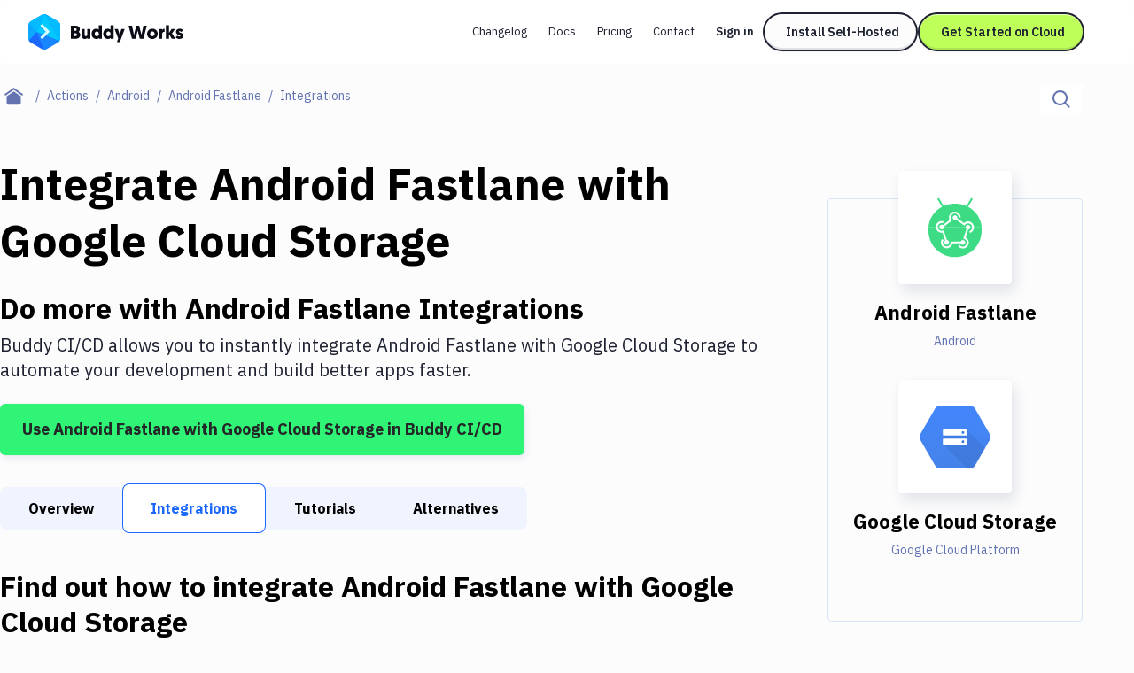

--- FILE ---
content_type: application/javascript; charset=UTF-8
request_url: https://buddy.works/_next/static/chunks/60990-690367ca7b3a6c55.js
body_size: 4410
content:
"use strict";(self.webpackChunk_N_E=self.webpackChunk_N_E||[]).push([[60990],{60990:function(m,h,v){v.d(h,{i:function(){return B}});var e,l,t,a,r,n,s,i,c,o,d,f,u,g,p,x,V,b,M,w,E=v(85893),j=v(67294),y=v(2245),Z=v(74707),_=v(87562),k=v(93760),H=v(46444);function O(){return(O=Object.assign?Object.assign.bind():function(m){for(var h=1;h<arguments.length;h++){var v=arguments[h];for(var e in v)({}).hasOwnProperty.call(v,e)&&(m[e]=v[e])}return m}).apply(null,arguments)}var N=m=>j.createElement("svg",O({width:20,height:20,fill:"none",xmlns:"http://www.w3.org/2000/svg"},m),e||(e=j.createElement("path",{d:"M5.984 14.754c-.7-.997-.836-4.244.797-6.243.808-.957 1.017-1.624 1.08-2.525.045-1.025-.73-4.076 2.187-4.305 2.956-.236 2.792 2.653 2.775 4.182-.011 1.288.955 2.021 1.622 3.029 1.227 1.848 1.125 5.028-.231 6.752-1.719 2.156-3.188 1.22-4.166 1.3-1.831.105-1.893 1.069-4.064-2.19Z",fill:"#0A0D16"})),l||(l=j.createElement("path",{d:"M13.117 9.082c.509.465 1.826 2.542-.26 3.841-.735.454.656 2.178 1.323 1.344 1.18-1.5.43-3.897-.283-4.754-.475-.604-1.21-.84-.78-.43Z",fill:"#fff"})),t||(t=j.createElement("path",{d:"M12.976 8.802c.836.672 2.357 3.024.135 4.558-.729.476.645 1.982 1.42 1.215 2.684-2.677-.069-5.75-1.018-6.809-.848-.923-1.6.213-.537 1.036Z",fill:"#0A0D16",stroke:"#0A0D16",strokeWidth:.977})),a||(a=j.createElement("path",{d:"M9.324 4.967c.029.498-.209.918-.537.935-.327.017-.616-.37-.644-.868-.028-.498.21-.918.537-.935.328-.017.616.37.644.868ZM9.918 5.006c.011.577.39 1.036.842 1.025.452-.011.808-.487.797-1.07-.011-.576-.39-1.035-.842-1.024-.452.01-.814.492-.797 1.07Z",fill:"#fff"})),r||(r=j.createElement("path",{d:"M10.29 5.135c-.005.319.154.576.363.576.203 0 .378-.257.384-.57.006-.32-.153-.578-.362-.578s-.378.258-.384.572ZM8.985 5.14c.029.264-.073.488-.22.51-.147.017-.288-.18-.317-.442-.028-.263.074-.487.22-.51.148-.017.289.18.317.443Z",fill:"#0A0D16"})),n||(n=j.createElement("path",{d:"M7.08 10.499c.402-.902 1.255-2.486 1.272-3.712 0-.975 2.945-1.21 3.182-.236.238.975.837 2.43 1.221 3.136.384.7 1.498 2.934.311 4.882-1.068 1.724-4.307 3.09-6.036-.235-.588-1.154-.48-2.581.05-3.835Z",fill:"#fff"})),s||(s=j.createElement("path",{d:"M6.719 9.827c-.345.644-1.057 2.335.684 3.259 1.87.985 1.865 3.006-.385 2.043-2.057-.867-1.147-4.384-.57-5.223.373-.588.938-1.31.27-.079Z",fill:"#fff"})),i||(i=j.createElement("path",{d:"M7.013 9.1c-.548.884-1.86 2.967-.102 4.053 2.363 1.439 1.696 2.872-.463 1.579-3.041-1.803-.368-5.442.847-6.831 1.39-1.556.266.286-.282 1.198Z",fill:"#0A0D16",stroke:"#0A0D16",strokeWidth:1.25})),c||(c=j.createElement("path",{d:"M11.444 7.744c-.017 1.019-.69 1.26-1.537 1.26-.848 0-1.464-.152-1.538-1.26 0-.694.69-1.097 1.538-1.097.847-.006 1.537.397 1.537 1.097Z",fill:"url(#linux_svg__a)"})),o||(o=j.createElement("path",{d:"m4.552 13.004-.08.107-.052.07-.044.055-.04.046a.994.994 0 0 1-.018.02l-.023.02a.475.475 0 0 1-.106.06l-.054.022-.067.024-.09.032c-.45.152-.674.289-.857.64-.14.258-.146.49-.085.905l.031.205.012.085.008.07.005.06.001.05a.33.33 0 0 1-.014.105c-.247.669-.222 1.163.141 1.488.183.163.371.243.696.302l.108.017.117.017.196.024.376.043.138.017.114.018.113.02c.222.043.41.1.572.177l.06.03c1.515.785 3.07.435 3.186-.982.04-.379-.12-.757-.44-1.211l-.066-.091-.07-.095-.079-.1-.088-.112-.348-.435-.086-.112-.051-.069-.028-.04-.036-.053-.02-.033-.028-.048-.024-.047-.123-.257-.074-.15-.072-.142a8.69 8.69 0 0 0-.071-.135l-.07-.127c-.397-.699-.756-1.04-1.275-1.133l-.046-.008c-.553-.081-.873.142-1.25.651ZM12.79 12.386l-.003.001c-.422.23-.622.541-.73 1.155l-.019.111a6.21 6.21 0 0 0-.008.058l-.016.122-.014.128-.014.136-.017.217-.01.155-.014.247-.003.04-.008.063-.007.045-.015.073-.02.086-.017.066-.031.114-.07.242-.09.306-.022.08c-.194.695-.236 1.157-.038 1.562l.023.045c.626 1.257 2.233 1.148 3.295-.058l.044-.051c.167-.2.391-.364.709-.532l.147-.074.49-.239c.961-.487 1.124-1.127.244-2.093a.443.443 0 0 1-.077-.163l-.018-.062-.02-.075-.022-.089-.02-.085c-.107-.467-.198-.694-.447-.902-.29-.254-.559-.306-1.01-.288l-.1.004c-.16.005-.241-.004-.308-.034l-.07-.035-.266-.149c-.547-.3-.952-.38-1.428-.127Z",fill:"#FBBC05"})),d||(d=j.createElement("path",{d:"M14.993 13.13c-.17.29-.859.75-1.316.627-.47-.118-.684-.773-.588-1.265.084-.56.588-.588 1.22-.308.673.302.882.56.684.946Z",fill:"#0A0D16"})),f||(f=j.createElement("path",{d:"M8.664 5.142a2.507 2.507 0 0 0-.155.134l-.081.076-.32.234-.116.085c-.61.45-.376 1.222.388 1.649a.866.866 0 0 1 .136.102l.092.084c.302.271.538.398.932.42.382.024.67-.069 1.011-.271l.224-.14.052-.031.023-.013.04-.02.018-.008.03-.012c.494-.153.887-.473 1.032-.86.181-.482-.058-.947-.598-1.168a4.548 4.548 0 0 0-.189-.075l-.135-.05-.16-.054-.057-.022-.045-.02a.646.646 0 0 1-.02-.009l-.024-.013-.024-.015c-.81-.514-1.493-.446-2.054-.003Z",fill:"#FBBC05"})),u||(u=j.createElement("defs",null,j.createElement("linearGradient",{id:"linux_svg__a",x1:9.904,y1:7.532,x2:9.919,y2:8.815,gradientUnits:"userSpaceOnUse"},j.createElement("stop",{stopColor:"#fff",stopOpacity:.65}),j.createElement("stop",{offset:1,stopColor:"#fff",stopOpacity:0})))));function C(){return(C=Object.assign?Object.assign.bind():function(m){for(var h=1;h<arguments.length;h++){var v=arguments[h];for(var e in v)({}).hasOwnProperty.call(v,e)&&(m[e]=v[e])}return m}).apply(null,arguments)}var A=m=>j.createElement("svg",C({width:20,height:20,fill:"none",xmlns:"http://www.w3.org/2000/svg"},m),g||(g=j.createElement("path",{fillRule:"evenodd",clipRule:"evenodd",d:"m5.236 14.85-1.623.368V4.771l1.623.368v9.71ZM7.261 15.467l-2.025.572V3.965l2.026.571v10.931Z",fill:"#F68536"})),p||(p=j.createElement("path",{fillRule:"evenodd",clipRule:"evenodd",d:"m9.86 16.1-2.599.945V2.958l2.598.944V16.1Z",fill:"#F68536"})),x||(x=j.createElement("path",{fillRule:"evenodd",clipRule:"evenodd",d:"m16.806 14.882-6.947 3.452V1.667l6.947 3.452v9.763Z",fill:"#F68536"})),V||(V=j.createElement("path",{fillRule:"evenodd",clipRule:"evenodd",d:"m8.475 2.355 1.384-.688v16.667l-1.384-.688V2.356ZM6.19 3.49l1.072-.532v14.085L6.19 16.51V3.49ZM4.383 4.39l.853-.425v12.072l-.853-.425V4.389ZM3.613 4.77l-.696.347v9.766l.696.346V4.771Z",fill:"#9D5025"})));function D(){return(D=Object.assign?Object.assign.bind():function(m){for(var h=1;h<arguments.length;h++){var v=arguments[h];for(var e in v)({}).hasOwnProperty.call(v,e)&&(m[e]=v[e])}return m}).apply(null,arguments)}var z=m=>j.createElement("svg",D({width:20,height:20,fill:"none",xmlns:"http://www.w3.org/2000/svg"},m),b||(b=j.createElement("path",{d:"M9.105 16.363c2.53-.441 4.618-.807 4.642-.812l.043-.01-2.387-2.81a400.193 400.193 0 0 1-2.387-2.823c0-.014 2.465-6.732 2.479-6.755.004-.008 1.682 2.858 4.066 6.947l4.09 7.015.031.054h-7.587l-7.587-.002 4.597-.804ZM0 15.507c0-.004 1.125-1.937 2.5-4.295L5 6.925l2.913-2.419c1.602-1.33 2.917-2.42 2.923-2.423a.505.505 0 0 1-.047.117L7.625 8.914l-3.107 6.594-2.259.003c-1.242.002-2.259 0-2.259-.004Z",fill:"#0089D6"})));function R(){return(R=Object.assign?Object.assign.bind():function(m){for(var h=1;h<arguments.length;h++){var v=arguments[h];for(var e in v)({}).hasOwnProperty.call(v,e)&&(m[e]=v[e])}return m}).apply(null,arguments)}var S=m=>j.createElement("svg",R({width:1296,height:288,fill:"none",xmlns:"http://www.w3.org/2000/svg"},m),M||(M=j.createElement("g",{clipPath:"url(#grid-baner_svg__a)"},j.createElement("path",{d:"M-288-96h-24v24m24-24h24m-24 0v24m24-24h24m-24 0v24m24-24h24m-24 0v24m24-24h24m-24 0v24m24-24h24m-24 0v24m24-24h24m-24 0v24m24-24h24m-24 0v24m24-24h24m-24 0v24m24-24h24m-24 0v24m24-24h24m-24 0v24m24-24h24m-24 0v24m24-24H0m-24 0v24M0-96h24M0-96v24m24-24h24m-24 0v24m24-24h24m-24 0v24m24-24h24m-24 0v24m24-24h24m-24 0v24m24-24h24m-24 0v24m24-24h24m-24 0v24m24-24h24m-24 0v24m24-24h24m-24 0v24m24-24h24m-24 0v24m24-24h24m-24 0v24m24-24h24m-24 0v24m24-24h24m-24 0v24m24-24h24m-24 0v24m24-24h24m-24 0v24m24-24h24m-24 0v24m24-24h24m-24 0v24m24-24h24m-24 0v24m24-24h24m-24 0v24m24-24h24m-24 0v24m24-24h24m-24 0v24m24-24h24m-24 0v24m24-24h24m-24 0v24m24-24h24m-24 0v24m24-24h24m-24 0v24m24-24h24m-24 0v24m24-24h24m-24 0v24m24-24h24m-24 0v24m24-24h24m-24 0v24m24-24h24m-24 0v24m24-24h24m-24 0v24m24-24h24m-24 0v24m24-24h24m-24 0v24m24-24h24m-24 0v24m24-24h24m-24 0v24m24-24h24m-24 0v24m24-24h24m-24 0v24m24-24h24m-24 0v24m24-24h24m-24 0v24m24-24h24m-24 0v24m24-24h24m-24 0v24m24-24h24m-24 0v24m24-24h24m-24 0v24m24-24h24m-24 0v24m24-24h24m-24 0v24m24-24h24m-24 0v24m24-24h24m-24 0v24m24-24h24m-24 0v24m24-24h24m-24 0v24m24-24h24m-24 0v24m24-24h24m-24 0v24m24-24h24m-24 0v24m24-24h24m-24 0v24m24-24h24m-24 0v24m24-24h24m-24 0v24m24-24h24m-24 0v24m24-24h24m-24 0v24m24-24h24m-24 0v24m24-24h24m-24 0v24m24-24h24m-24 0v24m24-24h24m-24 0v24m24-24h24m-24 0v24m24-24h24m-24 0v24m24-24h24m-24 0v24m24-24h24m-24 0v24m24-24h24m-24 0v24m24-24h24v24m-24-24v24m-1872 0h-24m24 0h24m-24 0v24m-24-24v24m48-24h24m-24 0v24m24-24h24m-24 0v24m24-24h24m-24 0v24m24-24h24m-24 0v24m24-24h24m-24 0v24m24-24h24m-24 0v24m24-24h24m-24 0v24m24-24h24m-24 0v24m24-24h24m-24 0v24m24-24h24m-24 0v24m24-24H0m-24 0v24M0-72h24M0-72v24m24-24h24m-24 0v24m24-24h24m-24 0v24m24-24h24m-24 0v24m24-24h24m-24 0v24m24-24h24m-24 0v24m24-24h24m-24 0v24m24-24h24m-24 0v24m24-24h24m-24 0v24m24-24h24m-24 0v24m24-24h24m-24 0v24m24-24h24m-24 0v24m24-24h24m-24 0v24m24-24h24m-24 0v24m24-24h24m-24 0v24m24-24h24m-24 0v24m24-24h24m-24 0v24m24-24h24m-24 0v24m24-24h24m-24 0v24m24-24h24m-24 0v24m24-24h24m-24 0v24m24-24h24m-24 0v24m24-24h24m-24 0v24m24-24h24m-24 0v24m24-24h24m-24 0v24m24-24h24m-24 0v24m24-24h24m-24 0v24m24-24h24m-24 0v24m24-24h24m-24 0v24m24-24h24m-24 0v24m24-24h24m-24 0v24m24-24h24m-24 0v24m24-24h24m-24 0v24m24-24h24m-24 0v24m24-24h24m-24 0v24m24-24h24m-24 0v24m24-24h24m-24 0v24m24-24h24m-24 0v24m24-24h24m-24 0v24m24-24h24m-24 0v24m24-24h24m-24 0v24m24-24h24m-24 0v24m24-24h24m-24 0v24m24-24h24m-24 0v24m24-24h24m-24 0v24m24-24h24m-24 0v24m24-24h24m-24 0v24m24-24h24m-24 0v24m24-24h24m-24 0v24m24-24h24m-24 0v24m24-24h24m-24 0v24m24-24h24m-24 0v24m24-24h24m-24 0v24m24-24h24m-24 0v24m24-24h24m-24 0v24m24-24h24m-24 0v24m24-24h24m-24 0v24m24-24h24m-24 0v24m24-24h24m-24 0v24m24-24h24m-24 0v24m24-24h24m-24 0v24m24-24h24m-24 0v24m24-24h24m-24 0v24m24-24h24m-24 0v24m24-24h24m-24 0v24m24-24h24m-24 0v24m24-24h24m-24 0v24m24-24v24m-1896 0h-24m24 0h24m-24 0v24m-24-24v24m48-24h24m-24 0v24m24-24h24m-24 0v24m24-24h24m-24 0v24m24-24h24m-24 0v24m24-24h24m-24 0v24m24-24h24m-24 0v24m24-24h24m-24 0v24m24-24h24m-24 0v24m24-24h24m-24 0v24m24-24h24m-24 0v24m24-24H0m-24 0v24M0-48h24M0-48v24m24-24h24m-24 0v24m24-24h24m-24 0v24m24-24h24m-24 0v24m24-24h24m-24 0v24m24-24h24m-24 0v24m24-24h24m-24 0v24m24-24h24m-24 0v24m24-24h24m-24 0v24m24-24h24m-24 0v24m24-24h24m-24 0v24m24-24h24m-24 0v24m24-24h24m-24 0v24m24-24h24m-24 0v24m24-24h24m-24 0v24m24-24h24m-24 0v24m24-24h24m-24 0v24m24-24h24m-24 0v24m24-24h24m-24 0v24m24-24h24m-24 0v24m24-24h24m-24 0v24m24-24h24m-24 0v24m24-24h24m-24 0v24m24-24h24m-24 0v24m24-24h24m-24 0v24m24-24h24m-24 0v24m24-24h24m-24 0v24m24-24h24m-24 0v24m24-24h24m-24 0v24m24-24h24m-24 0v24m24-24h24m-24 0v24m24-24h24m-24 0v24m24-24h24m-24 0v24m24-24h24m-24 0v24m24-24h24m-24 0v24m24-24h24m-24 0v24m24-24h24m-24 0v24m24-24h24m-24 0v24m24-24h24m-24 0v24m24-24h24m-24 0v24m24-24h24m-24 0v24m24-24h24m-24 0v24m24-24h24m-24 0v24m24-24h24m-24 0v24m24-24h24m-24 0v24m24-24h24m-24 0v24m24-24h24m-24 0v24m24-24h24m-24 0v24m24-24h24m-24 0v24m24-24h24m-24 0v24m24-24h24m-24 0v24m24-24h24m-24 0v24m24-24h24m-24 0v24m24-24h24m-24 0v24m24-24h24m-24 0v24m24-24h24m-24 0v24m24-24h24m-24 0v24m24-24h24m-24 0v24m24-24h24m-24 0v24m24-24h24m-24 0v24m24-24h24m-24 0v24m24-24h24m-24 0v24m24-24h24m-24 0v24m24-24h24m-24 0v24m24-24h24m-24 0v24m24-24h24m-24 0v24m24-24h24m-24 0v24m24-24v24m-1896 0h-24m24 0h24m-24 0V0m-24-24V0m48-24h24m-24 0V0m24-24h24m-24 0V0m24-24h24m-24 0V0m24-24h24m-24 0V0m24-24h24m-24 0V0m24-24h24m-24 0V0m24-24h24m-24 0V0m24-24h24m-24 0V0m24-24h24m-24 0V0m24-24h24m-24 0V0m24-24H0m-24 0V0M0-24h24M0-24V0m24-24h24m-24 0V0m24-24h24m-24 0V0m24-24h24m-24 0V0m24-24h24m-24 0V0m24-24h24m-24 0V0m24-24h24m-24 0V0m24-24h24m-24 0V0m24-24h24m-24 0V0m24-24h24m-24 0V0m24-24h24m-24 0V0m24-24h24m-24 0V0m24-24h24m-24 0V0m24-24h24m-24 0V0m24-24h24m-24 0V0m24-24h24m-24 0V0m24-24h24m-24 0V0m24-24h24m-24 0V0m24-24h24m-24 0V0m24-24h24m-24 0V0m24-24h24m-24 0V0m24-24h24m-24 0V0m24-24h24m-24 0V0m24-24h24m-24 0V0m24-24h24m-24 0V0m24-24h24m-24 0V0m24-24h24m-24 0V0m24-24h24m-24 0V0m24-24h24m-24 0V0m24-24h24m-24 0V0m24-24h24m-24 0V0m24-24h24m-24 0V0m24-24h24m-24 0V0m24-24h24m-24 0V0m24-24h24m-24 0V0m24-24h24m-24 0V0m24-24h24m-24 0V0m24-24h24m-24 0V0m24-24h24m-24 0V0m24-24h24m-24 0V0m24-24h24m-24 0V0m24-24h24m-24 0V0m24-24h24m-24 0V0m24-24h24m-24 0V0m24-24h24m-24 0V0m24-24h24m-24 0V0m24-24h24m-24 0V0m24-24h24m-24 0V0m24-24h24m-24 0V0m24-24h24m-24 0V0m24-24h24m-24 0V0m24-24h24m-24 0V0m24-24h24m-24 0V0m24-24h24m-24 0V0m24-24h24m-24 0V0m24-24h24m-24 0V0m24-24h24m-24 0V0m24-24h24m-24 0V0m24-24h24m-24 0V0m24-24h24m-24 0V0m24-24h24m-24 0V0m24-24h24m-24 0V0m24-24h24m-24 0V0m24-24h24m-24 0V0m24-24h24m-24 0V0m24-24h24m-24 0V0m24-24h24m-24 0V0m24-24V0M-288 0h-24m24 0h24m-24 0v24m-24-24v24m48-24h24m-24 0v24m24-24h24m-24 0v24m24-24h24m-24 0v24m24-24h24m-24 0v24m24-24h24m-24 0v24m24-24h24m-24 0v24m24-24h24m-24 0v24m24-24h24m-24 0v24m24-24h24m-24 0v24m24-24h24m-24 0v24m24-24H0m-24 0v24M0 0h24M0 0v24M24 0h24M24 0v24M48 0h24M48 0v24M72 0h24M72 0v24M96 0h24M96 0v24m24-24h24m-24 0v24m24-24h24m-24 0v24m24-24h24m-24 0v24m24-24h24m-24 0v24m24-24h24m-24 0v24m24-24h24m-24 0v24m24-24h24m-24 0v24m24-24h24m-24 0v24m24-24h24m-24 0v24m24-24h24m-24 0v24m24-24h24m-24 0v24m24-24h24m-24 0v24m24-24h24m-24 0v24m24-24h24m-24 0v24m24-24h24m-24 0v24m24-24h24m-24 0v24m24-24h24m-24 0v24m24-24h24m-24 0v24m24-24h24m-24 0v24m24-24h24m-24 0v24m24-24h24m-24 0v24m24-24h24m-24 0v24m24-24h24m-24 0v24m24-24h24m-24 0v24m24-24h24m-24 0v24m24-24h24m-24 0v24m24-24h24m-24 0v24m24-24h24m-24 0v24m24-24h24m-24 0v24m24-24h24m-24 0v24m24-24h24m-24 0v24m24-24h24m-24 0v24m24-24h24m-24 0v24m24-24h24m-24 0v24m24-24h24m-24 0v24m24-24h24m-24 0v24m24-24h24m-24 0v24m24-24h24m-24 0v24m24-24h24m-24 0v24m24-24h24m-24 0v24m24-24h24m-24 0v24m24-24h24m-24 0v24m24-24h24m-24 0v24m24-24h24m-24 0v24m24-24h24m-24 0v24m24-24h24m-24 0v24m24-24h24m-24 0v24m24-24h24m-24 0v24m24-24h24m-24 0v24m24-24h24m-24 0v24m24-24h24m-24 0v24m24-24h24m-24 0v24m24-24h24m-24 0v24m24-24h24m-24 0v24m24-24h24m-24 0v24m24-24h24m-24 0v24m24-24h24m-24 0v24m24-24h24m-24 0v24m24-24h24m-24 0v24m24-24h24m-24 0v24m24-24h24m-24 0v24m24-24h24m-24 0v24m24-24v24m-1896 0h-24m24 0h24m-24 0v24m-24-24v24m48-24h24m-24 0v24m24-24h24m-24 0v24m24-24h24m-24 0v24m24-24h24m-24 0v24m24-24h24m-24 0v24m24-24h24m-24 0v24m24-24h24m-24 0v24m24-24h24m-24 0v24m24-24h24m-24 0v24m24-24h24m-24 0v24m24-24H0m-24 0v24M0 24h24M0 24v24m24-24h24m-24 0v24m24-24h24m-24 0v24m24-24h24m-24 0v24m24-24h24m-24 0v24m24-24h24m-24 0v24m24-24h24m-24 0v24m24-24h24m-24 0v24m24-24h24m-24 0v24m24-24h24m-24 0v24m24-24h24m-24 0v24m24-24h24m-24 0v24m24-24h24m-24 0v24m24-24h24m-24 0v24m24-24h24m-24 0v24m24-24h24m-24 0v24m24-24h24m-24 0v24m24-24h24m-24 0v24m24-24h24m-24 0v24m24-24h24m-24 0v24m24-24h24m-24 0v24m24-24h24m-24 0v24m24-24h24m-24 0v24m24-24h24m-24 0v24m24-24h24m-24 0v24m24-24h24m-24 0v24m24-24h24m-24 0v24m24-24h24m-24 0v24m24-24h24m-24 0v24m24-24h24m-24 0v24m24-24h24m-24 0v24m24-24h24m-24 0v24m24-24h24m-24 0v24m24-24h24m-24 0v24m24-24h24m-24 0v24m24-24h24m-24 0v24m24-24h24m-24 0v24m24-24h24m-24 0v24m24-24h24m-24 0v24m24-24h24m-24 0v24m24-24h24m-24 0v24m24-24h24m-24 0v24m24-24h24m-24 0v24m24-24h24m-24 0v24m24-24h24m-24 0v24m24-24h24m-24 0v24m24-24h24m-24 0v24m24-24h24m-24 0v24m24-24h24m-24 0v24m24-24h24m-24 0v24m24-24h24m-24 0v24m24-24h24m-24 0v24m24-24h24m-24 0v24m24-24h24m-24 0v24m24-24h24m-24 0v24m24-24h24m-24 0v24m24-24h24m-24 0v24m24-24h24m-24 0v24m24-24h24m-24 0v24m24-24h24m-24 0v24m24-24h24m-24 0v24m24-24h24m-24 0v24m24-24h24m-24 0v24m24-24h24m-24 0v24m24-24h24m-24 0v24m24-24h24m-24 0v24m24-24h24m-24 0v24m24-24v24m-1896 0h-24m24 0h24m-24 0v24m-24-24v24m48-24h24m-24 0v24m24-24h24m-24 0v24m24-24h24m-24 0v24m24-24h24m-24 0v24m24-24h24m-24 0v24m24-24h24m-24 0v24m24-24h24m-24 0v24m24-24h24m-24 0v24m24-24h24m-24 0v24m24-24h24m-24 0v24m24-24H0m-24 0v24M0 48h24M0 48v24m24-24h24m-24 0v24m24-24h24m-24 0v24m24-24h24m-24 0v24m24-24h24m-24 0v24m24-24h24m-24 0v24m24-24h24m-24 0v24m24-24h24m-24 0v24m24-24h24m-24 0v24m24-24h24m-24 0v24m24-24h24m-24 0v24m24-24h24m-24 0v24m24-24h24m-24 0v24m24-24h24m-24 0v24m24-24h24m-24 0v24m24-24h24m-24 0v24m24-24h24m-24 0v24m24-24h24m-24 0v24m24-24h24m-24 0v24m24-24h24m-24 0v24m24-24h24m-24 0v24m24-24h24m-24 0v24m24-24h24m-24 0v24m24-24h24m-24 0v24m24-24h24m-24 0v24m24-24h24m-24 0v24m24-24h24m-24 0v24m24-24h24m-24 0v24m24-24h24m-24 0v24m24-24h24m-24 0v24m24-24h24m-24 0v24m24-24h24m-24 0v24m24-24h24m-24 0v24m24-24h24m-24 0v24m24-24h24m-24 0v24m24-24h24m-24 0v24m24-24h24m-24 0v24m24-24h24m-24 0v24m24-24h24m-24 0v24m24-24h24m-24 0v24m24-24h24m-24 0v24m24-24h24m-24 0v24m24-24h24m-24 0v24m24-24h24m-24 0v24m24-24h24m-24 0v24m24-24h24m-24 0v24m24-24h24m-24 0v24m24-24h24m-24 0v24m24-24h24m-24 0v24m24-24h24m-24 0v24m24-24h24m-24 0v24m24-24h24m-24 0v24m24-24h24m-24 0v24m24-24h24m-24 0v24m24-24h24m-24 0v24m24-24h24m-24 0v24m24-24h24m-24 0v24m24-24h24m-24 0v24m24-24h24m-24 0v24m24-24h24m-24 0v24m24-24h24m-24 0v24m24-24h24m-24 0v24m24-24h24m-24 0v24m24-24h24m-24 0v24m24-24h24m-24 0v24m24-24h24m-24 0v24m24-24h24m-24 0v24m24-24v24m-1896 0h-24m24 0h24m-24 0v24m-24-24v24m48-24h24m-24 0v24m24-24h24m-24 0v24m24-24h24m-24 0v24m24-24h24m-24 0v24m24-24h24m-24 0v24m24-24h24m-24 0v24m24-24h24m-24 0v24m24-24h24m-24 0v24m24-24h24m-24 0v24m24-24h24m-24 0v24m24-24H0m-24 0v24M0 72h24M0 72v24m24-24h24m-24 0v24m24-24h24m-24 0v24m24-24h24m-24 0v24m24-24h24m-24 0v24m24-24h24m-24 0v24m24-24h24m-24 0v24m24-24h24m-24 0v24m24-24h24m-24 0v24m24-24h24m-24 0v24m24-24h24m-24 0v24m24-24h24m-24 0v24m24-24h24m-24 0v24m24-24h24m-24 0v24m24-24h24m-24 0v24m24-24h24m-24 0v24m24-24h24m-24 0v24m24-24h24m-24 0v24m24-24h24m-24 0v24m24-24h24m-24 0v24m24-24h24m-24 0v24m24-24h24m-24 0v24m24-24h24m-24 0v24m24-24h24m-24 0v24m24-24h24m-24 0v24m24-24h24m-24 0v24m24-24h24m-24 0v24m24-24h24m-24 0v24m24-24h24m-24 0v24m24-24h24m-24 0v24m24-24h24m-24 0v24m24-24h24m-24 0v24m24-24h24m-24 0v24m24-24h24m-24 0v24m24-24h24m-24 0v24m24-24h24m-24 0v24m24-24h24m-24 0v24m24-24h24m-24 0v24m24-24h24m-24 0v24m24-24h24m-24 0v24m24-24h24m-24 0v24m24-24h24m-24 0v24m24-24h24m-24 0v24m24-24h24m-24 0v24m24-24h24m-24 0v24m24-24h24m-24 0v24m24-24h24m-24 0v24m24-24h24m-24 0v24m24-24h24m-24 0v24m24-24h24m-24 0v24m24-24h24m-24 0v24m24-24h24m-24 0v24m24-24h24m-24 0v24m24-24h24m-24 0v24m24-24h24m-24 0v24m24-24h24m-24 0v24m24-24h24m-24 0v24m24-24h24m-24 0v24m24-24h24m-24 0v24m24-24h24m-24 0v24m24-24h24m-24 0v24m24-24h24m-24 0v24m24-24h24m-24 0v24m24-24h24m-24 0v24m24-24h24m-24 0v24m24-24h24m-24 0v24m24-24h24m-24 0v24m24-24v24m-1896 0h-24m24 0h24m-24 0v24m-24-24v24m48-24h24m-24 0v24m24-24h24m-24 0v24m24-24h24m-24 0v24m24-24h24m-24 0v24m24-24h24m-24 0v24m24-24h24m-24 0v24m24-24h24m-24 0v24m24-24h24m-24 0v24m24-24h24m-24 0v24m24-24h24m-24 0v24m24-24H0m-24 0v24M0 96h24M0 96v24m24-24h24m-24 0v24m24-24h24m-24 0v24m24-24h24m-24 0v24m24-24h24m-24 0v24m24-24h24m-24 0v24m24-24h24m-24 0v24m24-24h24m-24 0v24m24-24h24m-24 0v24m24-24h24m-24 0v24m24-24h24m-24 0v24m24-24h24m-24 0v24m24-24h24m-24 0v24m24-24h24m-24 0v24m24-24h24m-24 0v24m24-24h24m-24 0v24m24-24h24m-24 0v24m24-24h24m-24 0v24m24-24h24m-24 0v24m24-24h24m-24 0v24m24-24h24m-24 0v24m24-24h24m-24 0v24m24-24h24m-24 0v24m24-24h24m-24 0v24m24-24h24m-24 0v24m24-24h24m-24 0v24m24-24h24m-24 0v24m24-24h24m-24 0v24m24-24h24m-24 0v24m24-24h24m-24 0v24m24-24h24m-24 0v24m24-24h24m-24 0v24m24-24h24m-24 0v24m24-24h24m-24 0v24m24-24h24m-24 0v24m24-24h24m-24 0v24m24-24h24m-24 0v24m24-24h24m-24 0v24m24-24h24m-24 0v24m24-24h24m-24 0v24m24-24h24m-24 0v24m24-24h24m-24 0v24m24-24h24m-24 0v24m24-24h24m-24 0v24m24-24h24m-24 0v24m24-24h24m-24 0v24m24-24h24m-24 0v24m24-24h24m-24 0v24m24-24h24m-24 0v24m24-24h24m-24 0v24m24-24h24m-24 0v24m24-24h24m-24 0v24m24-24h24m-24 0v24m24-24h24m-24 0v24m24-24h24m-24 0v24m24-24h24m-24 0v24m24-24h24m-24 0v24m24-24h24m-24 0v24m24-24h24m-24 0v24m24-24h24m-24 0v24m24-24h24m-24 0v24m24-24h24m-24 0v24m24-24h24m-24 0v24m24-24h24m-24 0v24m24-24h24m-24 0v24m24-24h24m-24 0v24m24-24h24m-24 0v24m24-24v24m-1896 0h-24m24 0h24m-24 0v24m-24-24v24m48-24h24m-24 0v24m24-24h24m-24 0v24m24-24h24m-24 0v24m24-24h24m-24 0v24m24-24h24m-24 0v24m24-24h24m-24 0v24m24-24h24m-24 0v24m24-24h24m-24 0v24m24-24h24m-24 0v24m24-24h24m-24 0v24m24-24H0m-24 0v24m24-24h24m-24 0v24m24-24h24m-24 0v24m24-24h24m-24 0v24m24-24h24m-24 0v24m24-24h24m-24 0v24m24-24h24m-24 0v24m24-24h24m-24 0v24m24-24h24m-24 0v24m24-24h24m-24 0v24m24-24h24m-24 0v24m24-24h24m-24 0v24m24-24h24m-24 0v24m24-24h24m-24 0v24m24-24h24m-24 0v24m24-24h24m-24 0v24m24-24h24m-24 0v24m24-24h24m-24 0v24m24-24h24m-24 0v24m24-24h24m-24 0v24m24-24h24m-24 0v24m24-24h24m-24 0v24m24-24h24m-24 0v24m24-24h24m-24 0v24m24-24h24m-24 0v24m24-24h24m-24 0v24m24-24h24m-24 0v24m24-24h24m-24 0v24m24-24h24m-24 0v24m24-24h24m-24 0v24m24-24h24m-24 0v24m24-24h24m-24 0v24m24-24h24m-24 0v24m24-24h24m-24 0v24m24-24h24m-24 0v24m24-24h24m-24 0v24m24-24h24m-24 0v24m24-24h24m-24 0v24m24-24h24m-24 0v24m24-24h24m-24 0v24m24-24h24m-24 0v24m24-24h24m-24 0v24m24-24h24m-24 0v24m24-24h24m-24 0v24m24-24h24m-24 0v24m24-24h24m-24 0v24m24-24h24m-24 0v24m24-24h24m-24 0v24m24-24h24m-24 0v24m24-24h24m-24 0v24m24-24h24m-24 0v24m24-24h24m-24 0v24m24-24h24m-24 0v24m24-24h24m-24 0v24m24-24h24m-24 0v24m24-24h24m-24 0v24m24-24h24m-24 0v24m24-24h24m-24 0v24m24-24h24m-24 0v24m24-24h24m-24 0v24m24-24h24m-24 0v24m24-24h24m-24 0v24m24-24h24m-24 0v24m24-24h24m-24 0v24m24-24h24m-24 0v24m24-24h24m-24 0v24m24-24h24m-24 0v24m24-24h24m-24 0v24m24-24v24m-1896 0h-24m24 0h24m-24 0v24m-24-24v24m48-24h24m-24 0v24m24-24h24m-24 0v24m24-24h24m-24 0v24m24-24h24m-24 0v24m24-24h24m-24 0v24m24-24h24m-24 0v24m24-24h24m-24 0v24m24-24h24m-24 0v24m24-24h24m-24 0v24m24-24h24m-24 0v24m24-24H0m-24 0v24m24-24h24m-24 0v24m24-24h24m-24 0v24m24-24h24m-24 0v24m24-24h24m-24 0v24m24-24h24m-24 0v24m24-24h24m-24 0v24m24-24h24m-24 0v24m24-24h24m-24 0v24m24-24h24m-24 0v24m24-24h24m-24 0v24m24-24h24m-24 0v24m24-24h24m-24 0v24m24-24h24m-24 0v24m24-24h24m-24 0v24m24-24h24m-24 0v24m24-24h24m-24 0v24m24-24h24m-24 0v24m24-24h24m-24 0v24m24-24h24m-24 0v24m24-24h24m-24 0v24m24-24h24m-24 0v24m24-24h24m-24 0v24m24-24h24m-24 0v24m24-24h24m-24 0v24m24-24h24m-24 0v24m24-24h24m-24 0v24m24-24h24m-24 0v24m24-24h24m-24 0v24m24-24h24m-24 0v24m24-24h24m-24 0v24m24-24h24m-24 0v24m24-24h24m-24 0v24m24-24h24m-24 0v24m24-24h24m-24 0v24m24-24h24m-24 0v24m24-24h24m-24 0v24m24-24h24m-24 0v24m24-24h24m-24 0v24m24-24h24m-24 0v24m24-24h24m-24 0v24m24-24h24m-24 0v24m24-24h24m-24 0v24m24-24h24m-24 0v24m24-24h24m-24 0v24m24-24h24m-24 0v24m24-24h24m-24 0v24m24-24h24m-24 0v24m24-24h24m-24 0v24m24-24h24m-24 0v24m24-24h24m-24 0v24m24-24h24m-24 0v24m24-24h24m-24 0v24m24-24h24m-24 0v24m24-24h24m-24 0v24m24-24h24m-24 0v24m24-24h24m-24 0v24m24-24h24m-24 0v24m24-24h24m-24 0v24m24-24h24m-24 0v24m24-24h24m-24 0v24m24-24h24m-24 0v24m24-24h24m-24 0v24m24-24h24m-24 0v24m24-24h24m-24 0v24m24-24h24m-24 0v24m24-24h24m-24 0v24m24-24h24m-24 0v24m24-24v24m-1896 0h-24m24 0h24m-24 0v24m-24-24v24m48-24h24m-24 0v24m24-24h24m-24 0v24m24-24h24m-24 0v24m24-24h24m-24 0v24m24-24h24m-24 0v24m24-24h24m-24 0v24m24-24h24m-24 0v24m24-24h24m-24 0v24m24-24h24m-24 0v24m24-24h24m-24 0v24m24-24H0m-24 0v24m24-24h24m-24 0v24m24-24h24m-24 0v24m24-24h24m-24 0v24m24-24h24m-24 0v24m24-24h24m-24 0v24m24-24h24m-24 0v24m24-24h24m-24 0v24m24-24h24m-24 0v24m24-24h24m-24 0v24m24-24h24m-24 0v24m24-24h24m-24 0v24m24-24h24m-24 0v24m24-24h24m-24 0v24m24-24h24m-24 0v24m24-24h24m-24 0v24m24-24h24m-24 0v24m24-24h24m-24 0v24m24-24h24m-24 0v24m24-24h24m-24 0v24m24-24h24m-24 0v24m24-24h24m-24 0v24m24-24h24m-24 0v24m24-24h24m-24 0v24m24-24h24m-24 0v24m24-24h24m-24 0v24m24-24h24m-24 0v24m24-24h24m-24 0v24m24-24h24m-24 0v24m24-24h24m-24 0v24m24-24h24m-24 0v24m24-24h24m-24 0v24m24-24h24m-24 0v24m24-24h24m-24 0v24m24-24h24m-24 0v24m24-24h24m-24 0v24m24-24h24m-24 0v24m24-24h24m-24 0v24m24-24h24m-24 0v24m24-24h24m-24 0v24m24-24h24m-24 0v24m24-24h24m-24 0v24m24-24h24m-24 0v24m24-24h24m-24 0v24m24-24h24m-24 0v24m24-24h24m-24 0v24m24-24h24m-24 0v24m24-24h24m-24 0v24m24-24h24m-24 0v24m24-24h24m-24 0v24m24-24h24m-24 0v24m24-24h24m-24 0v24m24-24h24m-24 0v24m24-24h24m-24 0v24m24-24h24m-24 0v24m24-24h24m-24 0v24m24-24h24m-24 0v24m24-24h24m-24 0v24m24-24h24m-24 0v24m24-24h24m-24 0v24m24-24h24m-24 0v24m24-24h24m-24 0v24m24-24h24m-24 0v24m24-24h24m-24 0v24m24-24h24m-24 0v24m24-24h24m-24 0v24m24-24h24m-24 0v24m24-24h24m-24 0v24m24-24v24m-1896 0h-24m24 0h24m-24 0v24m-24-24v24m48-24h24m-24 0v24m24-24h24m-24 0v24m24-24h24m-24 0v24m24-24h24m-24 0v24m24-24h24m-24 0v24m24-24h24m-24 0v24m24-24h24m-24 0v24m24-24h24m-24 0v24m24-24h24m-24 0v24m24-24h24m-24 0v24m24-24H0m-24 0v24m24-24h24m-24 0v24m24-24h24m-24 0v24m24-24h24m-24 0v24m24-24h24m-24 0v24m24-24h24m-24 0v24m24-24h24m-24 0v24m24-24h24m-24 0v24m24-24h24m-24 0v24m24-24h24m-24 0v24m24-24h24m-24 0v24m24-24h24m-24 0v24m24-24h24m-24 0v24m24-24h24m-24 0v24m24-24h24m-24 0v24m24-24h24m-24 0v24m24-24h24m-24 0v24m24-24h24m-24 0v24m24-24h24m-24 0v24m24-24h24m-24 0v24m24-24h24m-24 0v24m24-24h24m-24 0v24m24-24h24m-24 0v24m24-24h24m-24 0v24m24-24h24m-24 0v24m24-24h24m-24 0v24m24-24h24m-24 0v24m24-24h24m-24 0v24m24-24h24m-24 0v24m24-24h24m-24 0v24m24-24h24m-24 0v24m24-24h24m-24 0v24m24-24h24m-24 0v24m24-24h24m-24 0v24m24-24h24m-24 0v24m24-24h24m-24 0v24m24-24h24m-24 0v24m24-24h24m-24 0v24m24-24h24m-24 0v24m24-24h24m-24 0v24m24-24h24m-24 0v24m24-24h24m-24 0v24m24-24h24m-24 0v24m24-24h24m-24 0v24m24-24h24m-24 0v24m24-24h24m-24 0v24m24-24h24m-24 0v24m24-24h24m-24 0v24m24-24h24m-24 0v24m24-24h24m-24 0v24m24-24h24m-24 0v24m24-24h24m-24 0v24m24-24h24m-24 0v24m24-24h24m-24 0v24m24-24h24m-24 0v24m24-24h24m-24 0v24m24-24h24m-24 0v24m24-24h24m-24 0v24m24-24h24m-24 0v24m24-24h24m-24 0v24m24-24h24m-24 0v24m24-24h24m-24 0v24m24-24h24m-24 0v24m24-24h24m-24 0v24m24-24h24m-24 0v24m24-24h24m-24 0v24m24-24h24m-24 0v24m24-24h24m-24 0v24m24-24v24m-1896 0h-24m24 0h24m-24 0v24m-24-24v24m48-24h24m-24 0v24m24-24h24m-24 0v24m24-24h24m-24 0v24m24-24h24m-24 0v24m24-24h24m-24 0v24m24-24h24m-24 0v24m24-24h24m-24 0v24m24-24h24m-24 0v24m24-24h24m-24 0v24m24-24h24m-24 0v24m24-24H0m-24 0v24m24-24h24m-24 0v24m24-24h24m-24 0v24m24-24h24m-24 0v24m24-24h24m-24 0v24m24-24h24m-24 0v24m24-24h24m-24 0v24m24-24h24m-24 0v24m24-24h24m-24 0v24m24-24h24m-24 0v24m24-24h24m-24 0v24m24-24h24m-24 0v24m24-24h24m-24 0v24m24-24h24m-24 0v24m24-24h24m-24 0v24m24-24h24m-24 0v24m24-24h24m-24 0v24m24-24h24m-24 0v24m24-24h24m-24 0v24m24-24h24m-24 0v24m24-24h24m-24 0v24m24-24h24m-24 0v24m24-24h24m-24 0v24m24-24h24m-24 0v24m24-24h24m-24 0v24m24-24h24m-24 0v24m24-24h24m-24 0v24m24-24h24m-24 0v24m24-24h24m-24 0v24m24-24h24m-24 0v24m24-24h24m-24 0v24m24-24h24m-24 0v24m24-24h24m-24 0v24m24-24h24m-24 0v24m24-24h24m-24 0v24m24-24h24m-24 0v24m24-24h24m-24 0v24m24-24h24m-24 0v24m24-24h24m-24 0v24m24-24h24m-24 0v24m24-24h24m-24 0v24m24-24h24m-24 0v24m24-24h24m-24 0v24m24-24h24m-24 0v24m24-24h24m-24 0v24m24-24h24m-24 0v24m24-24h24m-24 0v24m24-24h24m-24 0v24m24-24h24m-24 0v24m24-24h24m-24 0v24m24-24h24m-24 0v24m24-24h24m-24 0v24m24-24h24m-24 0v24m24-24h24m-24 0v24m24-24h24m-24 0v24m24-24h24m-24 0v24m24-24h24m-24 0v24m24-24h24m-24 0v24m24-24h24m-24 0v24m24-24h24m-24 0v24m24-24h24m-24 0v24m24-24h24m-24 0v24m24-24h24m-24 0v24m24-24h24m-24 0v24m24-24h24m-24 0v24m24-24h24m-24 0v24m24-24h24m-24 0v24m24-24h24m-24 0v24m24-24v24m-1896 0h-24m24 0h24m-24 0v24m-24-24v24m48-24h24m-24 0v24m24-24h24m-24 0v24m24-24h24m-24 0v24m24-24h24m-24 0v24m24-24h24m-24 0v24m24-24h24m-24 0v24m24-24h24m-24 0v24m24-24h24m-24 0v24m24-24h24m-24 0v24m24-24h24m-24 0v24m24-24H0m-24 0v24m24-24h24m-24 0v24m24-24h24m-24 0v24m24-24h24m-24 0v24m24-24h24m-24 0v24m24-24h24m-24 0v24m24-24h24m-24 0v24m24-24h24m-24 0v24m24-24h24m-24 0v24m24-24h24m-24 0v24m24-24h24m-24 0v24m24-24h24m-24 0v24m24-24h24m-24 0v24m24-24h24m-24 0v24m24-24h24m-24 0v24m24-24h24m-24 0v24m24-24h24m-24 0v24m24-24h24m-24 0v24m24-24h24m-24 0v24m24-24h24m-24 0v24m24-24h24m-24 0v24m24-24h24m-24 0v24m24-24h24m-24 0v24m24-24h24m-24 0v24m24-24h24m-24 0v24m24-24h24m-24 0v24m24-24h24m-24 0v24m24-24h24m-24 0v24m24-24h24m-24 0v24m24-24h24m-24 0v24m24-24h24m-24 0v24m24-24h24m-24 0v24m24-24h24m-24 0v24m24-24h24m-24 0v24m24-24h24m-24 0v24m24-24h24m-24 0v24m24-24h24m-24 0v24m24-24h24m-24 0v24m24-24h24m-24 0v24m24-24h24m-24 0v24m24-24h24m-24 0v24m24-24h24m-24 0v24m24-24h24m-24 0v24m24-24h24m-24 0v24m24-24h24m-24 0v24m24-24h24m-24 0v24m24-24h24m-24 0v24m24-24h24m-24 0v24m24-24h24m-24 0v24m24-24h24m-24 0v24m24-24h24m-24 0v24m24-24h24m-24 0v24m24-24h24m-24 0v24m24-24h24m-24 0v24m24-24h24m-24 0v24m24-24h24m-24 0v24m24-24h24m-24 0v24m24-24h24m-24 0v24m24-24h24m-24 0v24m24-24h24m-24 0v24m24-24h24m-24 0v24m24-24h24m-24 0v24m24-24h24m-24 0v24m24-24h24m-24 0v24m24-24h24m-24 0v24m24-24h24m-24 0v24m24-24h24m-24 0v24m24-24h24m-24 0v24m24-24v24m-1896 0h-24m24 0h24m-24 0v24m-24-24v24m48-24h24m-24 0v24m24-24h24m-24 0v24m24-24h24m-24 0v24m24-24h24m-24 0v24m24-24h24m-24 0v24m24-24h24m-24 0v24m24-24h24m-24 0v24m24-24h24m-24 0v24m24-24h24m-24 0v24m24-24h24m-24 0v24m24-24H0m-24 0v24m24-24h24m-24 0v24m24-24h24m-24 0v24m24-24h24m-24 0v24m24-24h24m-24 0v24m24-24h24m-24 0v24m24-24h24m-24 0v24m24-24h24m-24 0v24m24-24h24m-24 0v24m24-24h24m-24 0v24m24-24h24m-24 0v24m24-24h24m-24 0v24m24-24h24m-24 0v24m24-24h24m-24 0v24m24-24h24m-24 0v24m24-24h24m-24 0v24m24-24h24m-24 0v24m24-24h24m-24 0v24m24-24h24m-24 0v24m24-24h24m-24 0v24m24-24h24m-24 0v24m24-24h24m-24 0v24m24-24h24m-24 0v24m24-24h24m-24 0v24m24-24h24m-24 0v24m24-24h24m-24 0v24m24-24h24m-24 0v24m24-24h24m-24 0v24m24-24h24m-24 0v24m24-24h24m-24 0v24m24-24h24m-24 0v24m24-24h24m-24 0v24m24-24h24m-24 0v24m24-24h24m-24 0v24m24-24h24m-24 0v24m24-24h24m-24 0v24m24-24h24m-24 0v24m24-24h24m-24 0v24m24-24h24m-24 0v24m24-24h24m-24 0v24m24-24h24m-24 0v24m24-24h24m-24 0v24m24-24h24m-24 0v24m24-24h24m-24 0v24m24-24h24m-24 0v24m24-24h24m-24 0v24m24-24h24m-24 0v24m24-24h24m-24 0v24m24-24h24m-24 0v24m24-24h24m-24 0v24m24-24h24m-24 0v24m24-24h24m-24 0v24m24-24h24m-24 0v24m24-24h24m-24 0v24m24-24h24m-24 0v24m24-24h24m-24 0v24m24-24h24m-24 0v24m24-24h24m-24 0v24m24-24h24m-24 0v24m24-24h24m-24 0v24m24-24h24m-24 0v24m24-24h24m-24 0v24m24-24h24m-24 0v24m24-24h24m-24 0v24m24-24h24m-24 0v24m24-24h24m-24 0v24m24-24h24m-24 0v24m24-24h24m-24 0v24m24-24v24m-1896 0h-24m24 0h24m-24 0v24m-24-24v24m48-24h24m-24 0v24m24-24h24m-24 0v24m24-24h24m-24 0v24m24-24h24m-24 0v24m24-24h24m-24 0v24m24-24h24m-24 0v24m24-24h24m-24 0v24m24-24h24m-24 0v24m24-24h24m-24 0v24m24-24h24m-24 0v24m24-24H0m-24 0v24m24-24h24m-24 0v24m24-24h24m-24 0v24m24-24h24m-24 0v24m24-24h24m-24 0v24m24-24h24m-24 0v24m24-24h24m-24 0v24m24-24h24m-24 0v24m24-24h24m-24 0v24m24-24h24m-24 0v24m24-24h24m-24 0v24m24-24h24m-24 0v24m24-24h24m-24 0v24m24-24h24m-24 0v24m24-24h24m-24 0v24m24-24h24m-24 0v24m24-24h24m-24 0v24m24-24h24m-24 0v24m24-24h24m-24 0v24m24-24h24m-24 0v24m24-24h24m-24 0v24m24-24h24m-24 0v24m24-24h24m-24 0v24m24-24h24m-24 0v24m24-24h24m-24 0v24m24-24h24m-24 0v24m24-24h24m-24 0v24m24-24h24m-24 0v24m24-24h24m-24 0v24m24-24h24m-24 0v24m24-24h24m-24 0v24m24-24h24m-24 0v24m24-24h24m-24 0v24m24-24h24m-24 0v24m24-24h24m-24 0v24m24-24h24m-24 0v24m24-24h24m-24 0v24m24-24h24m-24 0v24m24-24h24m-24 0v24m24-24h24m-24 0v24m24-24h24m-24 0v24m24-24h24m-24 0v24m24-24h24m-24 0v24m24-24h24m-24 0v24m24-24h24m-24 0v24m24-24h24m-24 0v24m24-24h24m-24 0v24m24-24h24m-24 0v24m24-24h24m-24 0v24m24-24h24m-24 0v24m24-24h24m-24 0v24m24-24h24m-24 0v24m24-24h24m-24 0v24m24-24h24m-24 0v24m24-24h24m-24 0v24m24-24h24m-24 0v24m24-24h24m-24 0v24m24-24h24m-24 0v24m24-24h24m-24 0v24m24-24h24m-24 0v24m24-24h24m-24 0v24m24-24h24m-24 0v24m24-24h24m-24 0v24m24-24h24m-24 0v24m24-24h24m-24 0v24m24-24h24m-24 0v24m24-24h24m-24 0v24m24-24h24m-24 0v24m24-24v24m-1896 0h-24m24 0h24m-24 0v24m-24-24v24m48-24h24m-24 0v24m24-24h24m-24 0v24m24-24h24m-24 0v24m24-24h24m-24 0v24m24-24h24m-24 0v24m24-24h24m-24 0v24m24-24h24m-24 0v24m24-24h24m-24 0v24m24-24h24m-24 0v24m24-24h24m-24 0v24m24-24H0m-24 0v24m24-24h24m-24 0v24m24-24h24m-24 0v24m24-24h24m-24 0v24m24-24h24m-24 0v24m24-24h24m-24 0v24m24-24h24m-24 0v24m24-24h24m-24 0v24m24-24h24m-24 0v24m24-24h24m-24 0v24m24-24h24m-24 0v24m24-24h24m-24 0v24m24-24h24m-24 0v24m24-24h24m-24 0v24m24-24h24m-24 0v24m24-24h24m-24 0v24m24-24h24m-24 0v24m24-24h24m-24 0v24m24-24h24m-24 0v24m24-24h24m-24 0v24m24-24h24m-24 0v24m24-24h24m-24 0v24m24-24h24m-24 0v24m24-24h24m-24 0v24m24-24h24m-24 0v24m24-24h24m-24 0v24m24-24h24m-24 0v24m24-24h24m-24 0v24m24-24h24m-24 0v24m24-24h24m-24 0v24m24-24h24m-24 0v24m24-24h24m-24 0v24m24-24h24m-24 0v24m24-24h24m-24 0v24m24-24h24m-24 0v24m24-24h24m-24 0v24m24-24h24m-24 0v24m24-24h24m-24 0v24m24-24h24m-24 0v24m24-24h24m-24 0v24m24-24h24m-24 0v24m24-24h24m-24 0v24m24-24h24m-24 0v24m24-24h24m-24 0v24m24-24h24m-24 0v24m24-24h24m-24 0v24m24-24h24m-24 0v24m24-24h24m-24 0v24m24-24h24m-24 0v24m24-24h24m-24 0v24m24-24h24m-24 0v24m24-24h24m-24 0v24m24-24h24m-24 0v24m24-24h24m-24 0v24m24-24h24m-24 0v24m24-24h24m-24 0v24m24-24h24m-24 0v24m24-24h24m-24 0v24m24-24h24m-24 0v24m24-24h24m-24 0v24m24-24h24m-24 0v24m24-24h24m-24 0v24m24-24h24m-24 0v24m24-24h24m-24 0v24m24-24h24m-24 0v24m24-24h24m-24 0v24m24-24h24m-24 0v24m24-24h24m-24 0v24m24-24v24m-1896 0h-24m24 0h24m-24 0v24m-24-24v24h24m24-24h24m-24 0v24m24-24h24m-24 0v24m24-24h24m-24 0v24m24-24h24m-24 0v24m24-24h24m-24 0v24m24-24h24m-24 0v24m24-24h24m-24 0v24m24-24h24m-24 0v24m24-24h24m-24 0v24m24-24h24m-24 0v24m24-24H0m-24 0v24m24-24h24m-24 0v24m24-24h24m-24 0v24m24-24h24m-24 0v24m24-24h24m-24 0v24m24-24h24m-24 0v24m24-24h24m-24 0v24m24-24h24m-24 0v24m24-24h24m-24 0v24m24-24h24m-24 0v24m24-24h24m-24 0v24m24-24h24m-24 0v24m24-24h24m-24 0v24m24-24h24m-24 0v24m24-24h24m-24 0v24m24-24h24m-24 0v24m24-24h24m-24 0v24m24-24h24m-24 0v24m24-24h24m-24 0v24m24-24h24m-24 0v24m24-24h24m-24 0v24m24-24h24m-24 0v24m24-24h24m-24 0v24m24-24h24m-24 0v24m24-24h24m-24 0v24m24-24h24m-24 0v24m24-24h24m-24 0v24m24-24h24m-24 0v24m24-24h24m-24 0v24m24-24h24m-24 0v24m24-24h24m-24 0v24m24-24h24m-24 0v24m24-24h24m-24 0v24m24-24h24m-24 0v24m24-24h24m-24 0v24m24-24h24m-24 0v24m24-24h24m-24 0v24m24-24h24m-24 0v24m24-24h24m-24 0v24m24-24h24m-24 0v24m24-24h24m-24 0v24m24-24h24m-24 0v24m24-24h24m-24 0v24m24-24h24m-24 0v24m24-24h24m-24 0v24m24-24h24m-24 0v24m24-24h24m-24 0v24m24-24h24m-24 0v24m24-24h24m-24 0v24m24-24h24m-24 0v24m24-24h24m-24 0v24m24-24h24m-24 0v24m24-24h24m-24 0v24m24-24h24m-24 0v24m24-24h24m-24 0v24m24-24h24m-24 0v24m24-24h24m-24 0v24m24-24h24m-24 0v24m24-24h24m-24 0v24m24-24h24m-24 0v24m24-24h24m-24 0v24m24-24h24m-24 0v24m24-24h24m-24 0v24m24-24h24m-24 0v24m24-24h24m-24 0v24m24-24h24m-24 0v24m24-24h24m-24 0v24m24-24h24m-24 0v24m24-24v24h-24m-1872 0h24m0 0h24m0 0h24m0 0h24m0 0h24m0 0h24m0 0h24m0 0h24m0 0h24m0 0h24m0 0h24m0 0H0m0 0h24m0 0h24m0 0h24m0 0h24m0 0h24m0 0h24m0 0h24m0 0h24m0 0h24m0 0h24m0 0h24m0 0h24m0 0h24m0 0h24m0 0h24m0 0h24m0 0h24m0 0h24m0 0h24m0 0h24m0 0h24m0 0h24m0 0h24m0 0h24m0 0h24m0 0h24m0 0h24m0 0h24m0 0h24m0 0h24m0 0h24m0 0h24m0 0h24m0 0h24m0 0h24m0 0h24m0 0h24m0 0h24m0 0h24m0 0h24m0 0h24m0 0h24m0 0h24m0 0h24m0 0h24m0 0h24m0 0h24m0 0h24m0 0h24m0 0h24m0 0h24m0 0h24m0 0h24m0 0h24m0 0h24m0 0h24m0 0h24m0 0h24m0 0h24m0 0h24m0 0h24m0 0h24m0 0h24m0 0h24m0 0h24m0 0h24",stroke:"url(#grid-baner_svg__b)"}))),w||(w=j.createElement("defs",null,j.createElement("radialGradient",{id:"grid-baner_svg__b",cx:0,cy:0,r:1,gradientUnits:"userSpaceOnUse",gradientTransform:"matrix(721 0 0 309 648 132)"},j.createElement("stop",{offset:.205,stopColor:"#0A0D16",stopOpacity:.01}),j.createElement("stop",{offset:1,stopColor:"#0A0D16",stopOpacity:.04})),j.createElement("clipPath",{id:"grid-baner_svg__a"},j.createElement("rect",{width:1296,height:288,rx:24,fill:"#fff"})))));let B=(0,j.memo)(({skipProvidersUrlChange:m=!0,locale:h,ctaPrefix:v,generalCta:e,className:l,variant:t})=>{let a=(0,j.useMemo)(()=>({primary:"bg-banner-start shadow-banner-start",orange:"bg-banner-orange shadow-banner-orange",violet:"bg-banner-violet shadow-banner-violet",yellow:"bg-banner-yellow shadow-banner-yellow"}),[]),r=function(v){let[e,l]=(0,j.useState)(()=>(0,_.J)(v,!1,h));return(0,j.useEffect)(()=>{m||l((0,_.J)(v,(0,k.CF)(),h))},[m,v,h]),(0,j.useMemo)(()=>e,[e])}(["google","github","gitlab","bitbucket"]),n=(0,j.useMemo)(()=>(0,E.jsx)(S,{className:"absolute w-full h-full top-0 left-0 z-0"}),[]);return(0,E.jsxs)("div",{id:"banner",className:`relative max-w-[81rem] mx-auto px-12 py-6 rounded-3xl ${a[t]||a.primary} ${l||""}`,children:[(0,E.jsxs)("div",{className:"relative z-10 max-w-[75rem] mx-auto lg:grid gap-4 lg:grid-cols-3 xl:grid-cols-[20rem,auto,20rem]",children:[(0,E.jsxs)("div",{className:"text-center lg:order-2 flex flex-col justify-center",children:[(0,E.jsx)(Z.X,{as:"h2",size:"xl",className:"mb-4 text-primary-600",children:"Start for\xa0free"}),(0,E.jsx)("p",{className:" text-lg text-primary-700 leading-6",children:"Build, preview & deploy at scale with Buddy."}),(0,E.jsx)("p",{className:"text-sm leading-8 text-primary-600/60",children:"No credit card required."})]}),(0,E.jsxs)("div",{className:"grid gap-2 sm:w-1/2 mx-auto lg:w-full lg:mx-0 lg:order-1 max-lg:my-6",children:[(0,E.jsx)("h3",{className:"text-base mb-2 lg:mb-5 font-semibold text-center",children:"Self-hosted"}),(0,E.jsxs)("div",{className:"grid gap-3 justify-items-center lg:w-full lg:my-[26px]",children:[(0,E.jsx)(y.z,{as:"a",full:!0,prepend:(0,j.useMemo)(()=>(0,E.jsx)(N,{}),[]),href:"/docs/self-hosted/installation/linux",children:"Linux"}),(0,E.jsx)(y.z,{as:"a",full:!0,prepend:(0,j.useMemo)(()=>(0,E.jsx)(A,{}),[]),href:"/docs/self-hosted/installation/aws",children:"AWS ECS"}),(0,E.jsx)(y.z,{as:"a",full:!0,prepend:(0,j.useMemo)(()=>(0,E.jsx)(z,{}),[]),href:"/docs/self-hosted/installation/azure",children:"Azure"})]})]}),(0,E.jsxs)("div",{className:"flex flex-col gap-3 sm:w-1/2 mx-auto lg:w-full lg:mx-0 lg:order-3",children:[(0,E.jsx)("h3",{className:"text-base mb-2 font-semibold text-center",children:"Cloud"}),r.map((m,h)=>{let l=(0,j.useMemo)(()=>(0,E.jsx)(m.icon,{}),[m.icon]),t=(0,j.useMemo)(()=>[v?`sign-up-${v}-${m.icon}`:null,v?`sign-up-${v}`:null],[v,m.icon]);return(0,E.jsx)(H.Z,{cta:t,generalCta:e,children:(0,E.jsxs)(y.z,{full:!0,prepend:l,variant:"green",as:"a",href:m.url,children:["Continue with ",m.title]})},h)})]})]}),n]})})},74707:function(m,h,v){v.d(h,{X:function(){return t}});var e=v(85893),l=v(90512);let t=({as:m,children:h,className:v,variant:t,weight:a,size:r,...n})=>{let s="";switch(r){case"md":s="text-xl lg:text-custom-xl leading-8";break;case"lg":s="text-2xl lg:text-custom-4xl lg:leading-10";break;case"xl":s="text-4xl lg:text-new-custom-6xl tracking-[-1px]";break;case"xxl":s="text-[3.25rem] md:text-custom-7xl leading-none lg:leading-[4.5rem] tracking-[-1px]";break;case"default":s="text-4xl md:text-custom-5xl md:leading-[64px]";break;default:s=""}let i={default:"font-bold",black:"font-black",normal:"font-normal"},c={default:"text-primary-600",white:"text-background-100"};return(0,e.jsx)(m||"h3",{...n,className:(0,l.Z)("font-ibm",s,c[t]||c.default,i[a]||i.default,v),children:h})}}}]);

--- FILE ---
content_type: image/svg+xml
request_url: https://buddy.works/actions/static/images/actions/android-fastlane/android-fastlane.svg
body_size: 1592
content:
<svg width="48" height="48" viewBox="0 0 48 48" fill="none" xmlns="http://www.w3.org/2000/svg">
<path d="M32.8222 9.9156L35.818 4.90382C35.9295 4.71758 35.9296 4.48805 35.8183 4.30169C35.7071 4.11533 35.5014 4.00045 35.2786 4.00032C35.0559 4.0002 34.8501 4.11485 34.7386 4.30109L31.7049 9.37616C29.3851 8.35351 26.7797 7.78406 23.9997 7.78406C21.2197 7.78406 18.6146 8.35433 16.2948 9.37616L13.2614 4.30109C13.1501 4.1148 12.9443 4 12.7217 4C12.499 4 12.2932 4.1147 12.1818 4.30096C12.0704 4.48722 12.0704 4.71672 12.1817 4.903L15.1778 9.9156C10.0334 12.6182 6.5147 17.6485 6 23.5918H42C41.4847 17.6485 37.9663 12.6182 32.8222 9.9156Z" fill="#3DDC84"/>
<path fill-rule="evenodd" clip-rule="evenodd" d="M41.9818 25.225C41.9939 25.4954 42 25.7674 42 26.0408C42 35.9594 33.9411 44 24 44C14.0589 44 6 35.9594 6 26.0408C6 25.7674 6.00612 25.4954 6.01824 25.225H41.9818ZM6 23.5918H42V25.2244H6V23.5918Z" fill="#3DDC84"/>
<path d="M32.8482 19.834C31.7691 19.834 30.7909 20.2641 30.0727 20.9616L25.5185 17.693C25.547 17.5736 25.5636 17.4497 25.5636 17.3215C25.5636 16.438 24.8491 15.7217 23.9675 15.7217C23.0861 15.7217 22.3714 16.438 22.3714 17.3215C22.3714 18.2051 23.0861 18.9213 23.9675 18.9213C24.2762 18.9213 24.5634 18.832 24.8076 18.68L30.3825 22.7464C30.8171 21.8378 31.7757 21.1302 32.8482 21.1302C34.3378 21.1302 35.5453 22.3405 35.5453 23.8335C35.5453 25.0266 34.7742 26.0392 33.7043 26.3978L34.0702 27.6419C35.6762 27.1246 36.8384 25.6152 36.8384 23.8335C36.8384 21.6247 35.052 19.834 32.8482 19.834Z" fill="white"/>
<path d="M20.055 15.9491C19.7292 16.9772 19.8416 18.0393 20.2863 18.9344L15.8109 22.2866C15.7063 22.2236 15.5937 22.1703 15.4722 22.1316C14.6342 21.8647 13.7391 22.3294 13.473 23.1693C13.2067 24.0093 13.6703 24.9065 14.5082 25.1732C15.3462 25.4401 16.2413 24.9755 16.5076 24.1356C16.6007 23.8415 16.6027 23.5409 16.5323 23.2623L22.0726 19.1782C21.3421 18.4896 20.9605 17.3625 21.2843 16.3406C21.7341 14.9213 23.2467 14.1361 24.6627 14.587C25.7943 14.9472 26.5217 15.9878 26.5389 17.1156L27.8293 17.1426C27.8237 15.4561 26.743 13.8928 25.0532 13.3548C22.9583 12.6878 20.7205 13.8492 20.055 15.9491Z" fill="white"/>
<path d="M12.6633 26.76C13.5316 27.3951 14.5686 27.6275 15.5518 27.4936L17.3173 32.7823C17.2252 32.8608 17.1399 32.95 17.0653 33.0521C16.5521 33.7573 16.711 34.7494 17.4203 35.2681C18.1296 35.7869 19.1207 35.6358 19.6339 34.9307C20.1473 34.2256 19.9884 33.2336 19.2791 32.7148C19.0307 32.5331 18.7478 32.4354 18.463 32.413L16.3394 25.8869C15.4618 26.3563 14.2794 26.3568 13.4163 25.7256C12.2178 24.849 11.9493 23.1725 12.8166 21.981C13.5098 21.0289 14.7185 20.6746 15.7877 21.018L16.2161 19.8098C14.6233 19.2775 12.8111 19.7982 11.776 21.2199C10.4929 22.9827 10.8901 25.4631 12.6633 26.76Z" fill="white"/>
<path d="M33.0921 32.975C32.7634 31.9552 32.0586 31.1622 31.1803 30.6969L32.8841 25.3915C33.0056 25.3817 33.1279 25.3595 33.249 25.3203C34.0846 25.0497 34.5442 24.1549 34.2758 23.3218C34.0072 22.4886 33.1122 22.0325 32.2766 22.3031C31.441 22.5736 30.9813 23.4684 31.2499 24.3016C31.3439 24.5933 31.5159 24.8374 31.734 25.0216L29.5867 31.5363C30.5785 31.6688 31.5396 32.3582 31.8663 33.372C32.3201 34.7799 31.5433 36.2918 30.1314 36.749C29.0031 37.1144 27.8106 36.6956 27.1455 35.7941L26.0804 36.5211C27.0588 37.8805 28.8405 38.5169 30.5253 37.9713C32.6142 37.2949 33.7634 35.058 33.0921 32.975Z" fill="white"/>
<path d="M20.7315 37.255C21.5971 36.6201 22.1301 35.6996 22.2978 34.7175L27.8654 34.6606C27.9126 34.773 27.9718 34.8822 28.0468 34.985C28.5642 35.6939 29.5569 35.848 30.2641 35.3295C30.9713 34.8109 31.1251 33.8159 30.6078 33.107C30.0904 32.3982 29.0977 32.2439 28.3905 32.7626C28.1429 32.9442 27.9648 33.1847 27.8579 33.4504L21.0041 33.4679C21.1876 34.4525 20.8329 35.5841 19.9724 36.2151C18.7775 37.0914 17.1 36.8309 16.2257 35.6331C15.5271 34.6759 15.5528 33.4099 16.201 32.4928L15.1789 31.71C14.1935 33.0697 14.1451 34.9645 15.1883 36.3938C16.4817 38.166 18.9635 38.5515 20.7315 37.255Z" fill="white"/>
</svg>


--- FILE ---
content_type: image/svg+xml
request_url: https://buddy.works/actions/static/images/actions/cloud-storage/cloud-storage.svg
body_size: 408
content:
<svg width="48" height="48" viewBox="0 0 48 48" xmlns="http://www.w3.org/2000/svg"><defs><linearGradient x1="50%" y1="0%" x2="50%" y2="99.845%" id="gcs_svg__a"><stop stop-color="#4387FD" offset="0%"></stop><stop stop-color="#4683EA" offset="100%"></stop></linearGradient></defs><g stroke="none" stroke-width="1" fill="none" fill-rule="evenodd"><g fill-rule="nonzero"><path d="M10.422 40.485L.578 23.47a4.296 4.296 0 010-4.303l9.844-17.015A4.314 4.314 0 0114.156 0h19.688c1.54 0 2.964.82 3.734 2.152l9.844 17.015a4.296 4.296 0 010 4.303l-9.844 17.015a4.314 4.314 0 01-3.734 2.151H14.156c-1.54 0-2.964-.82-3.734-2.151z" fill="url(#gcs_svg__a)" transform="translate(0 3)"></path><path fill="#000" opacity="0.07" d="M44.602 31.803L32.058 19.285 18.492 20.53l-2.629 2.616 2.235 2.23-2.212 3.92L32.624 46 36.68 46z"></path><path d="M31.763 19.18H16.224a.456.456 0 00-.455.454v3.206c0 .25.205.453.455.453h15.538c.25 0 .455-.204.455-.453v-3.206a.456.456 0 00-.454-.454m-2.406 2.984a.927.927 0 110-1.855.927.927 0 110 1.855M31.763 25.342H16.224a.456.456 0 00-.455.455v3.205c0 .25.205.454.455.454h15.538c.25 0 .455-.205.455-.454v-3.205a.456.456 0 00-.454-.455m-2.406 2.985a.927.927 0 110-1.855.927.927 0 110 1.855" fill="#FFF"></path></g><path d="M0 0h48v48H0z"></path></g></svg>
